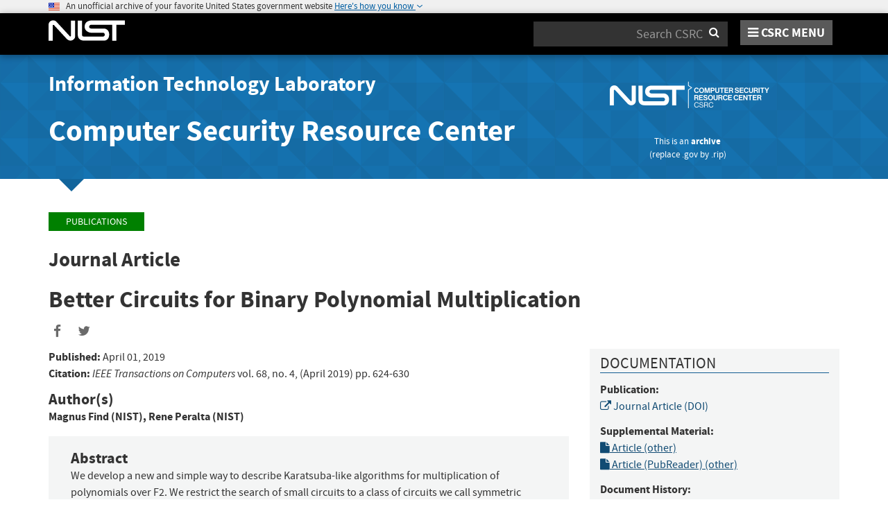

--- FILE ---
content_type: text/html; charset=utf-8
request_url: https://csrc.nist.rip/publications/detail/journal-article/2019/better-circuits-for-binary-polynomial-multiplication
body_size: 9194
content:
<!DOCTYPE html>
<html lang="en-us" xml:lang="en-us">
<head>
    <meta charset="utf-8" />
    <title>Better Circuits for Binary Polynomial Multiplication | CSRC</title>
    <meta http-equiv="content-type" content="text/html; charset=UTF-8" />
    <meta http-equiv="content-style-type" content="text/css" />
    <meta http-equiv="content-script-type" content="text/javascript" />
    <meta name="viewport" content="width=device-width, initial-scale=1.0" />
    <meta name="msapplication-config" content="/CSRC/Media/images/favicons/browserconfig.xml" />
    <meta name="theme-color" content="#000000" />
    <meta name="google-site-verification" content="xbrnrVYDgLD-Bd64xHLCt4XsPXzUhQ-4lGMj4TdUUTA" />
    
    <meta description="We develop a new and simple way to describe Karatsuba-like algorithms for multiplication of polynomials over&#160;F2. We restrict the search of small circuits to a class of circuits we call symmetric bilinear. These are circuits in which AND gates only compute functions of the form&#160;∑i∈Sai⋅∑i∈Sbi (S⊆{0,…,n−1}). These techniques yield improved recurrences for&#160;M(kn), the number of gates used in a circuit that multiplies two&#160;knkn-term polynomials, for&#160;k=4,5,6, and 7. We built and verified the circuits for&#160;nn-term binary polynomial multiplication for values of&#160;nn of practical interest. Circuits for&#160;nn up to 100 are posted at http://cs-www.cs.yale.edu/homes/peralta/CircuitStuff/BinPolMult.tar.gz." />

    <!-- dcterms meta information -->
    <meta name="dcterms.title" content="Better Circuits for Binary Polynomial Multiplication" />
    <meta name="dcterms.description" content="We develop a new and simple way to describe Karatsuba-like algorithms for multiplication of polynomials over&#160;F2. We restrict the search of small circuits to a class of circuits we call symmetric bilinear. These are circuits in which AND gates only compute functions of the form&#160;∑i∈Sai⋅∑i∈Sbi (S⊆{0,…,n−1}). These techniques yield improved recurrences for&#160;M(kn), the number of gates used in a circuit that multiplies two&#160;knkn-term polynomials, for&#160;k=4,5,6, and 7. We built and verified the circuits for&#160;nn-term binary polynomial multiplication for values of&#160;nn of practical interest. Circuits for&#160;nn up to 100 are posted at http://cs-www.cs.yale.edu/homes/peralta/CircuitStuff/BinPolMult.tar.gz." />
    <!-- dcterms authors -->        <meta name="dcterms.creator" content="Author: Magnus Find (NIST)" />
        <meta name="dcterms.creator" content="Author: Rene Peralta (NIST)" />
<!-- dcterms editors -->    <meta name="dcterms.date.created" schema="ISO8601" content="2019-04-01" />
    <meta name="dcterms.identifier" content="https://csrc.nist.rip/publications/detail/journal-article/2019/better-circuits-for-binary-polynomial-multiplication" />
    <meta name="dcterms.language" scheme="DCTERMS.RFC1766" content="EN-US" />


    <!--Google Scholar Info-->
    <meta name="citation_title" content="Better Circuits for Binary Polynomial Multiplication" />
 <meta name="citation_publication_date" content="2019/04/01" />      <meta name="citation_doi" content="https://doi.org/10.1109/TC.2018.2874662" />              <meta name="citation_volume" content="68" />      <meta name="citation_issue" content="4" />          <meta name="citation_firstpage" content="624" />      <meta name="citation_lastpage" content="630" />      <meta name="citation_keywords" content="binary polynomial multiplication,circuits,symmetric bilinear circuits" />     <meta name="citation_language" content="en" />
 <meta name="citation_pdf_url" content="https://doi.org/10.1109/TC.2018.2874662" />      <meta name="citation_abstract_html_url" content="https://csrc.nist.rip/publications/detail/journal-article/2019/better-circuits-for-binary-polynomial-multiplication" />         
    <!--Google Scholar Authors-->
        <meta name="citation_author" content="Find, Magnus" />
        <meta name="citation_author" content="Peralta, Rene" />
    
    <!-- Facebook OpenGraph -->
    <meta name="og:site_name" content="CSRC | NIST" />
    <meta name="og:type" content="article" />
    <meta name="og:url" content="https://csrc.nist.rip/publications/detail/journal-article/2019/better-circuits-for-binary-polynomial-multiplication" />
    <meta name="og:title" content="Better Circuits for Binary Polynomial Multiplication" />
    <meta name="og:description" content="We develop a new and simple way to describe Karatsuba-like algorithms for multiplication of polynomials over&#160;F2. We restrict the search of small circuits to a class of circuits we call symmetric bilinear. These are circuits in which AND gates only compute functions of the form&#160;∑i∈Sai⋅∑i∈Sbi (S⊆{0,…,n−1}). These techniques yield improved recurrences for&#160;M(kn), the number of gates used in a circuit that multiplies two&#160;knkn-term polynomials, for&#160;k=4,5,6, and 7. We built and verified the circuits for&#160;nn-term binary polynomial multiplication for values of&#160;nn of practical interest. Circuits for&#160;nn up to 100 are posted at http://cs-www.cs.yale.edu/homes/peralta/CircuitStuff/BinPolMult.tar.gz." />
        <meta name="article:author" content="Find, Magnus" />
        <meta name="article:author" content="Peralta, Rene" />
    <meta name="article:tag" content="binary polynomial multiplication,circuits,symmetric bilinear circuits" />
    <meta name="article:published_time" content="2019-04-01" />
    <meta name="og:image" content="https://csrc.nist.rip/CSRC/media/images/CSRC-logo-open-graph.png" />


    <link rel="apple-touch-icon" sizes="180x180" href="/images/icons/apple-touch-icon.png" />
    <link rel="icon" type="image/png" href="/images/icons/favicon-32x32.png" sizes="32x32" />
    <link rel="icon" type="image/png" href="/images/icons/favicon-16x16.png" sizes="16x16" />
    <link rel="manifest" href="/images/icons/manifest.json" />
    <link rel="mask-icon" href="/images/icons/safari-pinned-tab.svg" color="#000000" />
    <link href="/CSRC/Media/images/favicons/favicon.ico" type="image/x-icon" rel="shortcut icon"/>
    <link href="/CSRC/Media/images/favicons/favicon.ico" type="image/x-icon" rel="icon"/>
    <!-- <link href="/dist/katex/katex.min.css" rel="stylesheet"/> -->
    <link href="/dist/app.css" rel="stylesheet"/>

    <!-- reCAPTCHA v3 -->
    <style>
    .grecaptcha-badge { 
        visibility: hidden;
    }
    </style>

    

    <script async type="text/javascript" id="_fed_an_ua_tag" src="https://dap.digitalgov.gov/Universal-Federated-Analytics-Min.js?agency=nist&subagency=csrc&pua=UA-66610693-15&yt=true&exts=xsd,xml,wav,mpg,mpeg,avi,rtf,webm,ogg,ogv,oga,map,otf,eot,svg,ttf,woff"></script>
    <style id="antiClickjack">
        body > * {
            display: none !important;
        }
        #antiClickjack {
            display: block !important;
        }
    </style>
    <noscript>
        <style id="antiClickjackNoScript">
            body > * { display: block !important; }
            #antiClickjack {
                display: none !important;
            }
        </style>
    </noscript>
    <script type="text/javascript" id="antiClickjackScript">
        if (self === top) {
            // no clickjacking
            var antiClickjack = document.getElementById("antiClickjack"); antiClickjack.parentNode.removeChild(antiClickjack);
        } else {
            setTimeout(tryForward(), 5000);
        }
        function tryForward() {
            top.location = self.location;
        }
    </script>
</head>
<body>
    <div id="antiClickjack" style="display: none;">
        <strong style="font-size: 1.6rem;">You are viewing this page in an unauthorized frame window.</strong>
        <p>This is a potential security issue, you are being redirected to <a href="https://csrc.nist.rip">https://csrc.nist.rip</a>.</p>
    </div>

    <section class="usa-banner" aria-label="Official government website">
    <div class="usa-accordion container">
        <header class="usa-banner__header">
            <noscript>
                <p style="font-size: 0.85rem; font-weight: bold;">You have JavaScript disabled. This site requires JavaScript to be enabled for complete site functionality.</p>
            </noscript>
            <img class="usa-banner__header-flag" src="/images/usbanner/us_flag_small.png" alt="U.S. flag">
            &nbsp;
            <span class="usa-banner__header-text">An unofficial archive of your favorite United States government website</span>

            <button id="gov-banner-button" class="usa-accordion__button usa-banner__button" data-toggle="collapse" data-target="#gov-banner" aria-expanded="true" aria-controls="gov-banner">
                <span class="usa-banner__button-text">Here's how you know</span>
            </button>
        </header>
        <div class="usa-banner__content usa-accordion__content collapse in" role="tabpanel" id="gov-banner" aria-expanded="true">
            <div class="row">
                <div class="col-md-5 col-sm-12">
                    <div class="row">
                        <div class="col-sm-2 col-xs-3">
                            <img class="usa-banner__icon usa-media-block__img" src="/images/usbanner/icon-dot-gov.svg" alt="Dot gov">
                        </div>
                        <div class="col-sm-10 col-xs-9">
                            <p>
                                <strong>Official websites do not use .rip</strong>
                                <br>
                                We are an unofficial archive, replace <strong>.rip</strong> by <strong>.gov</strong> in the URL to access the official website. Access our document index <strong><a href='https://csrc.nist.rip/library'>here</a></strong>.
                            </p>
                        </div>
                    </div>
                </div>
                <div class="col-md-5 col-sm-12">
                    <div class="row">
                        <div class="col-sm-2 col-xs-3">
                            <img class="usa-banner__icon usa-media-block__img" src="/images/usbanner/icon-https.svg" alt="Https">
                        </div>
                        <div class="col-sm-10 col-xs-9">
                        <p>
                            <strong>We are building a provable archive!</strong>
                            <br>
                            A <strong>lock</strong> (<img class="usa-banner__lock" src="/images/usbanner/lock.svg" alt="Dot gov">) or <strong>https://</strong> don't prove our archive is authentic, only that you securely accessed it. Note that we are working to fix that :)</strong>
                        </p>
                        </div>
                    </div>
                </div>
            </div>
        </div>
    </div>
</section>

    <nav id="navbar" class="navbar">
    <div id="nist-menu-container" class="container">
        <div class="row">
            <!-- Brand -->
            <div class="col-xs-6 col-md-4 navbar-header">
                <a class="navbar-brand" href="https://www.nist.gov" target="_blank" id="navbar-brand-image">
                    <img src="/CSRC/media/images/svg/nist-logo.svg" alt="National Institute of Standards and Technology" width="110" height="30">
                </a>
            </div>
            <div class="col-xs-6 col-md-8 navbar-nist-logo">
                <div class="form-inline hidden-sm hidden-xs">
                    <form name="site-search" id="site-search-form" action="/search" method="GET">
                        <label for="search-csrc-query" class="element-invisible">Search</label>
                        <input autocomplete="off" class="form-control" id="search-csrc-query" name="keywords" type="text" size="15" maxlength="128" placeholder="Search CSRC" />
                        <input type="hidden" name="ipp" value="25" />
                        <input type="hidden" name="sortBy" value="relevance" />
                        <input type="hidden" name="showOnly" value="publications,projects,news,events,presentations,glossary,topics" />
                        <input type="hidden" name="topicsMatch" value="ANY" />
                        <input type="hidden" name="status" value="Final,Draft" />
                        <input type="hidden" name="series" value="FIPS,SP,NISTIR,ITL Bulletin,White Paper,Building Block,Use Case,Journal Article,Conference Paper,Book" />
                        <button type="submit" id="search-csrc-submit-btn" class="form-submit">
                            <span class="element-invisible">Search</span>
                            <i class="fa fa-search"></i>
                        </button>
                    </form>
                </div>
                <span id="nvd-menu-button" class="pull-right">
                    <a href="#" id="nvd-menu-button-link">
                        <span class="fa fa-bars"></span>
                        <span id="nvd-menu-full-text">CSRC MENU</span>
                    </a>
                </span>
            </div>
        </div>
    </div>

    <div class="form-inline hidden-md hidden-lg">
        <form name="site-search-mobile" id="site-search-form-mobile" action="/search" method="GET">
            <label for="search-csrc-query" class="element-invisible">Search</label>
            <input autocomplete="off" class="form-control" id="search-csrc-query-mobile" name="keywords" type="text" size="15" maxlength="128" placeholder="Search CSRC" />
            <button type="submit" id="search-csrc-submit-btn-mobile" class="form-submit">
                <span class="element-invisible">Search</span>
                <i class="fa fa-search"></i>
            </button>
        </form>
    </div>
    <div class="main-menu-row container">
        <!-- Collect the nav links, forms, and other content for toggling -->
        <div id="main-menu-drop" class="col-lg-12" style="display: none;">
            <ul>
                <li><a href="/projects">Projects</a></li>
                <li>
                    <a href="/publications">
                        Publications
                        <span class="expander fa fa-plus" id="main-menu-pubs-expander" data-expander-name="publications" data-expanded="false">
                            <span class="element-invisible">Expand or Collapse</span>
                        </span>
                    </a>
                    <div style="display: none;" class="sub-menu" data-expander-trigger="publications" id="main-menu-pubs-expanded">
                        <div class="row">
                            <div class="col-lg-4">
                                <p><a href="/publications/drafts-open-for-comment">Drafts for Public Comment</a></p>
                                <p><a href="/publications/draft-pubs">All Public Drafts</a></p>
                                <p><a href="/publications/final-pubs">Final Pubs</a></p>
                                <p><a href="/publications/fips">FIPS</a></p>
                            </div>
                            <div class="col-lg-4">
                                <p><a href="/publications/sp">Special Publications (SP<small>s</small>)</a></p>
                                <p><a href="/publications/nistir">NISTIR<small>s</small></a></p>
                                <p><a href="/publications/itl-bulletin">ITL Bulletins</a></p>
                                <p><a href="/publications/white-paper">White Papers</a></p>
                            </div>
                            <div class="col-lg-4">
                                <p><a href="/publications/journal-article">Journal Articles</a></p>
                                <p><a href="/publications/conference-paper">Conference Papers</a></p>
                                <p><a href="/publications/book">Books</a></p>
                            </div>
                        </div>
                    </div>
                </li>
                <li>
                    <a href="/topics">
                        Topics
                        <span class="expander fa fa-plus" id="main-menu-topics-expander" data-expander-name="topics" data-expanded="false">
                            <span class="element-invisible">Expand or Collapse</span>
                        </span>
                    </a>
                    <div style="display: none;" class="sub-menu" data-expander-trigger="topics" id="main-menu-topics-expanded">
                        <div class="row">
                            <div class="col-lg-4">
                                <p><a href="/Topics/Security-and-Privacy">Security & Privacy</a></p>
                                <p><a href="/Topics/Applications">Applications</a></p>
                            </div>
                            <div class="col-lg-4">
                                <p><a href="/Topics/Technologies">Technologies</a></p>
                                <p><a href="/Topics/Sectors">Sectors</a></p>
                            </div>
                            <div class="col-lg-4">
                                <p><a href="/Topics/Laws-and-Regulations">Laws & Regulations</a></p>
                                <p><a href="/Topics/Activities-and-Products">Activities & Products</a></p>
                            </div>
                        </div>
                    </div>
                </li>
                <li><a href="/news">News & Updates</a></li>
                <li><a href="/events">Events</a></li>
                <li><a href="/glossary">Glossary</a></li>
                <li>
                    <a href="/about">
                        About CSRC
                        <span class="expander fa fa-plus" id="main-menu-about-expander" data-expander-name="about" data-expanded="false">
                            <span class="element-invisible">Expand or Collapse</span>
                        </span>
                    </a>
                    <div style="display: none;" class="sub-menu" data-expander-trigger="about" id="main-menu-about-expanded">
                        <div class="row">
                            <div class="col-lg-6">
                                <p>
                                    <strong><a href="/Groups/Computer-Security-Division">Computer Security Division</a></strong><br />
                                    <ul>
                                        <li><a href="/Groups/Computer-Security-Division/Cryptographic-Technology">Cryptographic Technology</a></li>
                                        <li><a href="/Groups/Computer-Security-Division/Secure-Systems-and-Applications">Secure Systems and Applications</a></li>
                                        <li><a href="/Groups/Computer-Security-Division/Security-Components-and-Mechanisms">Security Components and Mechanisms</a></li>
                                        <li><a href="/Groups/Computer-Security-Division/Security-Engineering-and-Risk-Management">Security Engineering and Risk Management</a></li>
                                        <li><a href="/Groups/Computer-Security-Division/Security-Testing-Validation-and-Measurement">Security Testing, Validation, and Measurement</a></li>
                                    </ul>
                                </p>
                            </div>
                            <div class="col-lg-6">
                                <p>
                                    <strong><a href="/Groups/Applied-Cybersecurity-Division">Applied Cybersecurity Division</a></strong><br />
                                    <ul>
                                        <li><a href="/Groups/Applied-Cybersecurity-Division/Cybersecurity-and-Privacy-Applications">Cybersecurity and Privacy Applications</a></li>
                                        <li><a href="/Groups/Applied-Cybersecurity-Division/National-Cybersecurity-Center-of-Excellence">National Cybersecurity Center of Excellence (NCCoE)</a></li>
                                        <li><a href="https://www.nist.gov/nice/">National Initiative for Cybersecurity Education (NICE)</a></li>
                                    </ul>
                                </p>
                                <p>
                                    <a href="/contact">
                                        Contact Us
                                    </a>
                                </p>
                            </div>
                        </div>
                    </div>
                </li>
            </ul>
        </div><!-- /#mobile-nav-container -->
    </div>

</nav>

    <section id="itl-header" class="has-menu">
        <div class="container">
            <div class="row">
                <div class="col-sm-12 col-md-8">
                    <h2 class="hidden-xs hidden-sm">
                        <a href="https://www.nist.gov/itl" target="_blank" id="itl-header-link">Information Technology Laboratory</a>
                    </h2>
                    <h1 class="hidden-xs hidden-sm">
                        <a href="/" id="csrc-header-link-lg">Computer Security Resource Center</a>
                    </h1>
                    <h1 class="hidden-xs text-center hidden-md hidden-lg" id="csrc-header-link-md">Computer Security Resource Center</h1>
                </div>
                <div class="col-sm-12 col-md-4">
                    <a id="logo-csrc" href="/" style="width: 100%; text-align: center; display: block; margin-top: 1rem;"><img id="img-logo-csrc" src="/CSRC/Media/images/CSRC-white-134-38.png" alt="CSRC Logo" class="csrc-header-logo"></a><div style="font-size:small; color: #ffffff; text-align: center; margin-top:1em; margin-bottom:2em;position:relative;left:-3em;">This is an <a style="font-weight:bold;" href="https://csrc.nist.rip/library">archive</a><br>(replace <a href="https://csrc.nist.gov">.gov</a> by <a href="https://csrc.nist.rip">.rip</a>)</div>
                </div>
            </div>
        </div>
    </section>

    <div id="body-section" class="container">
        
        




<div class="publications-detail">
    
    <ol class="breadcrumb">
        <a href="/publications" class="breadcrumb-link">Publications</a>
    </ol>

    <h3 id="pub-header-display-container">
        <span id="pub-header-full-display">
            Journal Article  
                    </span>
            </h3>
    
    
    <h1 id="pub-title">Better Circuits for Binary Polynomial Multiplication</h1>
    
<div class="page-social-buttons" id=&quot;page-social-buttons&quot;>
    <a href="#" class="social-facebook"><i class="fa fa-facebook fa-fw" aria-hidden="true"></i></a>
    <a href="#" class="social-twitter"><i class="fa fa-twitter fa-fw" aria-hidden="true"></i></a>
</div>

    
    <p class="hidden-lg hidden-md">
        &nbsp;&nbsp;&nbsp;
        <a href="#pubs-documentation" class="btn btn-lg btn-info" id="pub-topics-anchor-sm">Documentation</a>
            &nbsp;&nbsp;&nbsp;
            <a href="#pubs-topics" class="btn btn-lg btn-info" id="pub-topics-anchor-sm">Topics</a>
    </p>
    
    <div class="row">
        
        <div class="col-md-8 col-sm-12 publication-panel">
                
                
            <p>
                
                    <strong>Published:</strong> <span id="pub-release-date">April 01, 2019</span><br />
                    
                    <strong>Citation:</strong> <span id="pub-citation"><i>IEEE Transactions on Computers</i> vol. 68, no. 4,  (April 2019) pp. 624-630 </span><br />
                            </p>
                

                
                <h4>Author(s)</h4>
                <p>
                    <strong id="pub-authors-container" data-total="2">
                            <span id="pub-author-0">Magnus Find (NIST)</span>,                             <span id="pub-author-1">Rene Peralta (NIST)</span>                    </strong>
                </p>
                
                
                
                    
                
            <div class="bs-callout bs-callout-success pub-abstract-callout">
                <h4 id="pubs-abstract-header">Abstract</h4>
                <div class="hidden-sm hidden-xs hidden-xxs" id="pub-detail-abstract-info"><p>We develop a new and simple way to describe Karatsuba-like algorithms for multiplication of polynomials over&nbsp;F2. We restrict the search of small circuits to a class of circuits we call symmetric bilinear. These are circuits in which AND gates only compute functions of the form&nbsp;∑i∈S<sup>a<sub>i</sub></sup>⋅∑i∈S<sup>b<sub>i</sub></sup> (S⊆{0,…,<em>n</em>−1}). These techniques yield improved recurrences for&nbsp;<em>M(kn)</em>, the number of gates used in a circuit that multiplies two&nbsp;knkn-term polynomials, for&nbsp;<em><strong>k</strong></em>=4,5,6, and 7. We built and verified the circuits for&nbsp;nn-term binary polynomial multiplication for values of&nbsp;nn of practical interest. Circuits for&nbsp;nn up to 100 are posted at <a href="http://cs-www.cs.yale.edu/homes/peralta/CircuitStuff/BinPolMult.tar.gz">http://cs-www.cs.yale.edu/homes/peralta/CircuitStuff/BinPolMult.tar.gz</a>.</p></div>
                <div class="hidden-lg hidden-md">
                        <div id="pub-detail-abstract-min">
                            We develop a new and simple way to describe Karatsuba-like algorithms for multiplication of polynomials over&#160;F2. We restrict the search of small circuits to a class of circuits we call symmetric bilinear. These are circuits in which AND gates only compute functions of the form&#160;∑i∈Sai⋅∑i∈Sbi...
                            <a href="#pubs-abstract-header" id="pub-detail-abs-show">See full abstract</a>
                        </div>
                        <div id="pub-detail-abstract-all" style="display: none;">
                            <p>We develop a new and simple way to describe Karatsuba-like algorithms for multiplication of polynomials over&nbsp;F2. We restrict the search of small circuits to a class of circuits we call symmetric bilinear. These are circuits in which AND gates only compute functions of the form&nbsp;∑i∈S<sup>a<sub>i</sub></sup>⋅∑i∈S<sup>b<sub>i</sub></sup> (S⊆{0,…,<em>n</em>−1}). These techniques yield improved recurrences for&nbsp;<em>M(kn)</em>, the number of gates used in a circuit that multiplies two&nbsp;knkn-term polynomials, for&nbsp;<em><strong>k</strong></em>=4,5,6, and 7. We built and verified the circuits for&nbsp;nn-term binary polynomial multiplication for values of&nbsp;nn of practical interest. Circuits for&nbsp;nn up to 100 are posted at <a href="http://cs-www.cs.yale.edu/homes/peralta/CircuitStuff/BinPolMult.tar.gz">http://cs-www.cs.yale.edu/homes/peralta/CircuitStuff/BinPolMult.tar.gz</a>.</p><br />
                            <a href="#pubs-abstract-header" id="pub-detail-abs-hide">Hide full abstract</a>
                        </div>
                </div>
                    <h4>Keywords</h4>
                    <span id='pub-keywords-container' data-total='3'>
                            <span id="pub-keyword-0">binary polynomial multiplication</span>;                             <span id="pub-keyword-1">circuits</span>;                             <span id="pub-keyword-2">symmetric bilinear circuits</span>                    </span>
            </div>
                    
            <h5>Control Families</h5>
            <p>
                    <span id="pub-control-fam-container" data-total="0">None selected</span>
            </p>

        </div>
        
        <div class="col-md-4 col-sm-12">
            
            <div class="bs-callout bs-callout-success" id="pubs-documentation">
                
                <h4>Documentation</h4>
                
                <p>
                    <strong>Publication:</strong><br />
                        <a href="https://doi.org/10.1109/TC.2018.2874662" data-identity="first-link-display" id="pub-doc-0"><i class='fa fa-external-link' aria-hidden='true'></i> Journal Article (DOI)</a><br />
                                    </p>
    
                <p>
                    <strong>Supplemental Material:</strong><br />
                        <span id="pub-supp-container" data-total="2">
                                <a href="https://www.ncbi.nlm.nih.gov/pmc/articles/PMC6774206/?report=classic" id="pub-supp-link-0"><i class="fa fa-file"></i> Article (other)</a>
                                <br/>
                                <a href="https://www.ncbi.nlm.nih.gov/pmc/articles/PMC6774206/?report=reader" id="pub-supp-link-1"><i class="fa fa-file"></i> Article (PubReader) (other)</a>
                                <br/>
                        </span>
                </p>
                
                
                
                    <p>
                        <strong>Document History:</strong><br />
                        <span id="pub-history-container" data-total="1">
                                    04/01/19: <span id="pub-history-link-0" data-current-document='true'>Journal Article   (Final)</span><br/>
                        </span>
                    </p>

            </div>
            
                <div class="bs-callout bs-callout-danger" id="pubs-topics">
                    
                    <h4>Topics</h4>
                    <span id="pub-categories-container" data-total="1">
                        <p>
                            <strong id="pub-cat-0">Security and Privacy</strong><br/>
                            <span id="pub-cat-top-container-0" data-total="1">
                                <a href="/Topics/Security-and-Privacy/cryptography" id="pub-cat-top-0-0">cryptography</a>                            </span>
                        </p>
                    </span>
                </div>

        </div>

    </div>

</div>

        <div id="footer-pusher"></div>

    </div>

    

    <footer id="footer">
    <div class="container">

        <div class="row">
            <div class="col-sm-6">
                <span class="hidden-xs">
                    <a href="https://www.nist.gov" title="National Institute of Standards and Technology" rel="home" target="_blank" class="footer-nist-logo" id="footer-nist-logo-link">
                        <img src="/CSRC/Media/images/logo_rev.png" alt="National Institute of Standards and Technology logo" id="footer-nist-logo" />
                    </a>
                </span>

                <div class="row footer-contact-container">
                    <div class="col-sm-12" id="footer-address">
                        <strong>HEADQUARTERS</strong><br>
                        100 Bureau Drive<br>
                        Gaithersburg, MD 20899
                    </div>
                </div>
            </div>
            <div class="col-sm-6">
                <ul class="social-list text-right" style="display: block;">
                    <li class="field-item service-twitter list-horiz">
                        <a href="https://twitter.com/NISTCyber" class="social-btn social-btn--large extlink ext" id="footer-social-twitter-link">
                            <i class="fa fa-twitter fa-fw"><span class="element-invisible">twitter</span></i><span class="ext"><span class="element-invisible"> (link is external)</span></span>
                        </a>
                    </li>
                    <li class="field-item service-facebook list-horiz">
                        <a href="https://www.facebook.com/NIST" class="social-btn social-btn--large extlink ext" id="footer-social-facebook-link">
                            <i class="fa fa-facebook fa-fw"><span class="element-invisible">facebook</span></i><span class="ext"><span class="element-invisible"> (link is external)</span></span>
                        </a>

                    </li>
                    <li class="field-item service-linkedin list-horiz">
                        <a href="https://www.linkedin.com/company/nist" class="social-btn social-btn--large extlink ext" id="footer-social-linkedin-link">
                            <i class="fa fa-linkedin fa-fw"><span class="element-invisible">linkedin</span></i><span class="ext"><span class="element-invisible"> (link is external)</span></span>
                        </a>

                    </li>
                    <li class="field-item service-instagram list-horiz">
                        <a href="https://www.instagram.com/usnistgov/" class="social-btn social-btn--large extlink ext" id="footer-social-instagram-link">
                            <i class="fa fa-instagram fa-fw"><span class="element-invisible">instagram</span></i>
                            <span class="ext"><span class="element-invisible"> (link is external)</span></span>
                        </a>

                    </li>
                    <li class="field-item service-youtube list-horiz">
                        <a href="https://www.youtube.com/user/USNISTGOV" class="social-btn social-btn--large extlink ext" id="footer-social-youtube-link">
                            <i class="fa fa-youtube fa-fw"><span class="element-invisible">youtube</span></i><span class="ext"><span class="element-invisible"> (link is external)</span></span>
                        </a>

                    </li>
                    <li class="field-item service-rss list-horiz">
                        <a href="https://www.nist.gov/news-events/nist-rss-feeds" class="social-btn social-btn--large extlink" id="footer-social-rss-link">
                            <i class="fa fa-rss fa-fw"><span class="element-invisible">rss</span></i>
                        </a>

                    </li>
                    <li class="field-item service-govdelivery list-horiz last">
                        <a href="https://public.govdelivery.com/accounts/USNIST/subscriber/new?qsp=USNIST_3" class="social-btn social-btn--large extlink ext" title="Subscribe to CSRC and publication updates, and other NIST cybersecurity news" id="footer-social-govdelivery-link">
                            <i class="fa fa-envelope fa-fw"><span class="element-invisible">govdelivery</span></i><span class="ext"><span class="element-invisible"> (link is external)</span></span>
                        </a>
                    </li>
                </ul>
                <p class="text-right">
                    Want updates about CSRC and our publications?
                    <a href="https://public.govdelivery.com/accounts/USNIST/subscriber/new?qsp=USNIST_3" class="btn btn-lg btn-info" style="background-color: #12659c!important; border-color: #12659c!important;" id="footer-subscribe-link">Subscribe</a>
                </p>
            </div>
        </div>
        <div class="row hidden-sm hidden-md hidden-lg">
            <div class="col-sm-12">
                <a href="https://www.nist.gov" title="National Institute of Standards and Technology" rel="home" target="_blank" class="footer-nist-logo" id="footer-bottom-nist-logo-link">
                    <img src="/CSRC/Media/images/logo_rev.png" alt="National Institute of Standards and Technology logo" id="footer-bottom-nist-logo" />
                </a>
            </div>
        </div>

        <div class="row">
            <div class="col-sm-6">
                <p>
                    <a href="mailto:webmaster-csrc@nist.rip?subject=CSRC Inquiry" id="footer-webmaster-link">Webmaster</a> |
                    <a href="/about/contact" id="footer-contact-us-link">Contact Us</a> |
                    <a href="https://www.nist.gov/about-nist/our-organization" style="display: inline-block;" id="footer-org-link">Our Other Offices</a>
                </p>
            </div>
            <div class="col-sm-6">
                <span class="pull-right text-right">
                    Contact CSRC Webmaster: <a href="mailto:webmaster-csrc@nist.rip?subject=CSRC Inquiry" style="display: inline-block;" id="footer-info-webmaster-link">webmaster-csrc@nist.rip</a>
                </span>
            </div>
        </div>

        <div class="row">
            <div class="footer-bottom-links-container" id="footer-bottom-links-container">
                <ul>
                  <li><a href="https://www.nist.gov/privacy-policy">Site Privacy</a></li>
                  <li><a href="https://www.nist.gov/oism/accessibility">Accessibility</a></li>
                  <li><a href="https://www.nist.gov/privacy">Privacy Program</a></li>
                  <li><a href="https://www.nist.gov/oism/copyrights">Copyrights</a></li>
                  <li><a href="https://www.commerce.gov/vulnerability-disclosure-policy">Vulnerability Disclosure</a></li>
                  <li><a href="https://www.nist.gov/no-fear-act-policy">No Fear Act Policy</a></li>
                  <li><a href="https://www.nist.gov/foia">FOIA</a></li>
                  <li><a href="https://www.nist.gov/environmental-policy-statement">Environmental Policy</a></li>
                  <li><a href="https://www.nist.gov/summary-report-scientific-integrity">Scientific Integrity</a></li>
                  <li><a href="https://www.nist.gov/nist-information-quality-standards">Information Quality Standards</a></li>
                  <li><a href="https://www.commerce.gov/">Commerce.gov</a></li>
                  <li><a href="https://www.science.gov/">Science.gov</a></li>
                  <li><a href="https://www.usa.gov/">USA.gov</a></li>
                  <li><a href="https://vote.gov/">Vote.gov</a></li>
                </ul>
            </div>
        </div>
    </div>
</footer>

    <script type="text/javascript" src="/dist/js/quick-collapse.js"></script>
<script type="text/javascript" src="/dist/app.bundle.js"></script>
<!-- <script defer type="text/javascript" src="/dist/katex/katex.min.js"></script>
<script defer type="text/javascript" src="/dist/katex/auto-render.min.js" onload="renderMathInElement(document.body);"></script> -->

<!-- reCAPTCHA v3 -->
<script defer src='https://www.google.com/recaptcha/api.js?render=6LcQo40UAAAAAJpAj4X-i-WfOzdbu6d7j7kKryDS'></script>

    

    </body>
</html>
